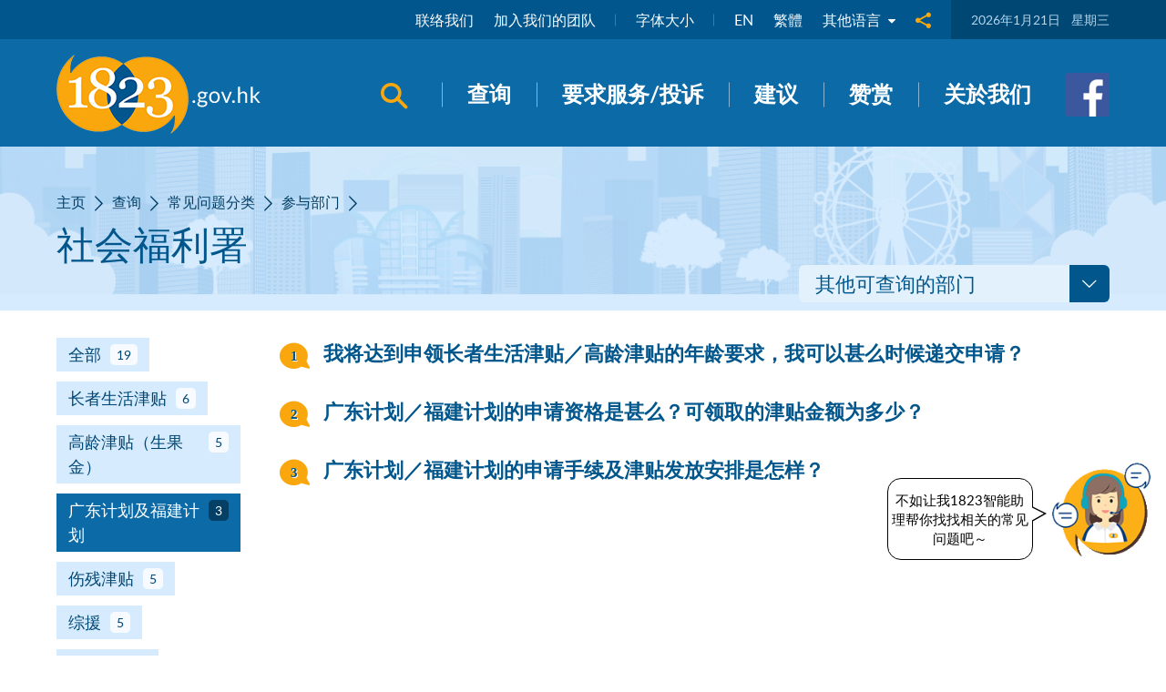

--- FILE ---
content_type: text/html; charset=utf-8
request_url: https://www.1823.gov.hk/sc/faq/participating-departments/social-welfare-department/guangdong-scheme-and-fujian-scheme
body_size: 47649
content:
<!DOCTYPE html><!--[if lte IE 9]><html class="no-js ie9 lang-sc" lang="zh-cn"><![endif]--><!--[if gt IE 9]><!--><html
    class="no-js lang-sc" lang="zh-cn"><!--<![endif]--><head><meta charset="utf-8"><meta content="IE=edge" http-equiv="X-UA-Compatible"><link rel="alternate" hreflang="en" href="/en/faq/participating-departments/social-welfare-department/guangdong-scheme-and-fujian-scheme" /><link rel="alternate" hreflang="zh-hk" href="/tc/faq/participating-departments/social-welfare-department/guangdong-scheme-and-fujian-scheme" /><link rel="alternate" hreflang="zh-cn" href="/sc/faq/participating-departments/social-welfare-department/guangdong-scheme-and-fujian-scheme" /><link rel="alternate" hreflang="x-default" href="/tc/faq/participating-departments/social-welfare-department/guangdong-scheme-and-fujian-scheme" /><link rel="canonical" href="https://www.1823.gov.hk/sc/faq/participating-departments/social-welfare-department/guangdong-scheme-and-fujian-scheme" /><meta content="width=device-width, initial-scale=1, shrink-to-fit=no" name="viewport"><link rel="apple-touch-icon" sizes="180x180" href="/assets/shared/img/favicon/apple-touch-icon.png"><link rel="icon" type="image/png" sizes="32x32" href="/assets/shared/img/favicon/favicon-32x32.png"><link rel="icon" type="image/png" sizes="16x16" href="/assets/shared/img/favicon/favicon-16x16.png"><link rel="manifest" href="/assets/shared/img/favicon/site.webmanifest"><link rel="shortcut icon" href="/assets/shared/img/favicon/favicon.ico"><meta name="msapplication-TileColor" content="#0c6ba7"><meta name="msapplication-config" content="/assets/shared/img/favicon/browserconfig.xml"><meta name="theme-color" content="#0c6ba7"><meta property="og:url" content="https://www.1823.gov.hk/sc/faq/participating-departments/social-welfare-department/guangdong-scheme-and-fujian-scheme"/><meta name="twitter:card" content="summary"/><meta name="twitter:title" content="社会福利署 - 1823"/><meta property="og:title" content="社会福利署 - 1823"/><base
        href="//www.1823.gov.hk/sc/"/><!--[if lt IE 9]><script nonce="6970cae878b50" src="/assets/shared/js/theorigo/base_href_fix.js" type="text/javascript"></script><![endif]--><title>
                  社会福利署 - 1823
              </title><link rel="stylesheet" href="/assets/themes/main/css/style.css?timestamp=1766472597" media="all"><script nonce="6970cae878b50">
            window.ga = window.ga || function () {
              (ga.q = ga.q || []).push(arguments)
            };
            ga.l = + new Date;                              ga('create', 'UA-123125737-1', 'auto', {'name': 'tracker1'});
                ga('tracker1.require', 'eventTracker');
                ga('tracker1.require', 'outboundLinkTracker');
                ga('tracker1.require', 'urlChangeTracker');
                ga('tracker1.send', 'pageview');                      </script><script nonce="6970cae878b50" async src='https://www.google-analytics.com/analytics.js'></script><script nonce="6970cae878b50" async src='/assets/lib/autotrack.js'></script><!-- Google Tag Manager --><script nonce="6970cae878b50">(function(w,d,s,l,i){w[l]=w[l]||[];w[l].push({'gtm.start':
          new Date().getTime(),event:'gtm.js'});var f=d.getElementsByTagName(s)[0],
          j=d.createElement(s),dl=l!='dataLayer'?'&l='+l:'';j.async=true;j.src=
          'https://www.googletagmanager.com/gtm.js?id='+i+dl;f.parentNode.insertBefore(j,f);
          })(window,document,'script','dataLayer','GTM-KJ95HM6');</script><script nonce="6970cae878b50" async src='/assets/js/unique-page-view.js'></script><!-- End Google Tag Manager --><!--[if lt IE 9]><script nonce="6970cae878b50" src="/assets/shared/js/lib/html5shiv.min.js" type="text/javascript"></script><![endif]--><script nonce="6970cae878b50" src="/assets/shared/js/lib/default.min.js"></script><noscript><style>
          [data-aos] {
            visibility: visible !important;
            opacity: 1 !important;
            transform: none !important;
          }
        </style></noscript></head><body class="lang-sc " ><!-- Google Tag Manager (noscript) --><noscript><iframe sandbox src="https://www.googletagmanager.com/ns.html?id=GTM-KJ95HM6" height="0" width="0" style="display:none;visibility:hidden"></iframe></noscript><!-- End Google Tag Manager (noscript) --><div class="wrapper"><noscript><div class="no-js-alert"><strong>注意：</strong>
        JavaScript尚未启用，请启用JavaScript浏览本网站。
      </div></noscript><a class="sr-only sr-only-focusable" href="/sc/faq/participating-departments/social-welfare-department/guangdong-scheme-and-fujian-scheme#main" id="skip-to-content">跳到主要内容</a><header class="page-head"><div class="page-head__top"><div class="container"><div class="page-head__inner"><ul class="tools"><li class="tools__item tools__item--line d-none d-lg-block"><a class="tools__cell" href="/sc/contact-us">联络我们</a><a class="tools__cell" href="/sc/recruitment">加入我们的团队</a></li><li class="tools__item tools__item--line d-none d-lg-block"><a class="tools__cell" href="/sc/font-size">字体大小</a></li><li class="tools__item"><a class="tools__cell" lang="en" href="/en/faq/participating-departments/social-welfare-department/guangdong-scheme-and-fujian-scheme">EN</a><a class="tools__cell" lang="zh-HK" href="/tc/faq/participating-departments/social-welfare-department/guangdong-scheme-and-fujian-scheme">繁體</a></li><li class="tools__item tools__item--no-margin dropdown dropdown--lang"><button aria-expanded="false" aria-haspopup="true" class="dropdown__btn" data-toggle="dropdown" id="dropdown-lang" type="button">
              其他语言
              <span class="ico ico--down"></span></button><div aria-labelledby="dropdown-lang" class="dropdown__menu dropdown-menu"><div class="other-lang"><a class="other-lang__link" href="/sc/other-languages/bahasa-indonesia">印尼文 - Bahasa Indonesia</a><a class="other-lang__link" href="/sc/other-languages/tagalog">菲律宾文 - Tagalog</a><a class="other-lang__link" href="/sc/other-languages/thai">泰文 - ภาษาไทย</a><a class="other-lang__link" href="/sc/other-languages/hindi">印度文 - हिन्दी</a><a class="other-lang__link" href="/sc/other-languages/nepali">尼泊尔文 - नेपाली</a><a class="other-lang__link" href="/sc/other-languages/urdu">巴基斯坦文 - اُردُو‎ </a><a class="other-lang__link" href="/sc/other-languages/punjabi">旁遮普语 - ਪੰਜਾਬੀ</a><a class="other-lang__link" href="/sc/other-languages/vietnamese">越南语 - Tiếng Việt</a></div></div></li><li class="tools__item dropdown dropdown--share social d-none d-lg-block js-social-whole"><button aria-expanded="false" aria-haspopup="true" class="dropdown__btn" data-toggle="dropdown" id="dropdown-share" type="button"><span class="sr-only">分享到</span><span class="ico ico--share"></span></button><div aria-labelledby="dropdown-share" class="dropdown__menu dropdown-menu"><ul class="social__list"><li><a class="social__link social__link--facebook" data-media="facebook" href="/sc/faq/participating-departments/social-welfare-department/guangdong-scheme-and-fujian-scheme#">Facebook</a></li><li><a class="social__link social__link--twitter" data-media="twitter" href="/sc/faq/participating-departments/social-welfare-department/guangdong-scheme-and-fujian-scheme#">X</a></li><li><a class="social__link social__link--weibo" data-media="weibo" href="/sc/faq/participating-departments/social-welfare-department/guangdong-scheme-and-fujian-scheme#">微博</a></li><li><a class="social__link social__link--whatsapp" data-media="whatsapp" href="/sc/faq/participating-departments/social-welfare-department/guangdong-scheme-and-fujian-scheme#">WhatsApp</a></li></ul></div></li></ul><div class="other-tools d-none d-lg-flex"><div class="date">
            2026年1月21日
            <span class="date__week">星期三</span></div></div></div></div></div><div class="page-head__btm"><div class="container"><div class="head-box"><a class="page-logo" href="/sc"><img alt="1823" class="page-logo__img" src="/assets/shared/img/logo_1x.png" srcset="/assets/shared/img/logo_2x.png 2x"></a><div class="head-link"><nav class="menu menu--top js-menu"><button class="search-btn search-btn--menu js-open-search" data-target="#search-panel" data-toggle="modal" id="search-panel-trigger" type="button"><span class="sr-only">开启搜寻面板</span><span class="ico ico--search"></span></button><ul class="menu__list menu__list--lv1 d-none d-lg-flex"><li class="menu__item menu__item--lv1 has-sub submenu--lv1" ><a class="menu__link menu__link--lv1" href="/sc/ask" ><span class="menu__text menu__text--lv1">查询</span></a><ul class="menu__list menu__list--lv2"><li class="menu__item menu__item--lv2 has-sub submenu--lv2" ><a class="menu__link menu__link--lv2" href="/sc/ask/faq" ><span class="ico-svg"><svg xmlns="http://www.w3.org/2000/svg" height="38" viewbox="0 0 32 32" width="38"><path d="M0 16c0 7.568 6.656 13.712 14.864 13.712 3.024 0 5.824-.832 8.176-2.256l7.696 2.112c.08.032.176.032.272.032.304 0 .592-.144.784-.384a.996.996 0 0 0 .096-1.104l-3.52-6.352A12.739 12.739 0 0 0 29.744 16c0-7.568-6.656-13.712-14.864-13.712C6.656 2.288 0 8.432 0 16zm13.424 5.568c0-.816.656-1.472 1.472-1.472s1.472.656 1.472 1.472-.656 1.472-1.472 1.472a1.468 1.468 0 0 1-1.472-1.472zm3.008-5.52c-.192.128-.32.224-.4.288v1.536c0 .624-.512 1.136-1.136 1.136s-1.136-.512-1.136-1.136v-1.664c0-1.104.8-1.648 1.392-2.064.64-.432 1.056-.72 1.056-1.616 0-.72-.592-1.312-1.312-1.312s-1.312.592-1.312 1.312c0 .624-.512 1.136-1.136 1.136s-1.136-.512-1.136-1.136c-.016-1.968 1.6-3.568 3.584-3.568s3.584 1.616 3.584 3.584c0 2.096-1.28 2.976-2.048 3.504z" fill="#faa70d"></path></svg></span><span class="menu__text menu__text--lv2">常见问题分类</span></a><ul class="menu__list menu__list--lv3"><li class="menu__item menu__item--lv3" ><a class="menu__link menu__link--lv3" href="/sc/faq/service-categories" ><span class="ico-svg"><svg xmlns="http://www.w3.org/2000/svg" height="42" version="1.1" viewbox="0 0 32 32" width="42"><path d="M15.872 14v-10.544l-0.528 0.032c-2.112 0.128-4.192 0.512-6.144 1.136l-0.928 0.288v10.496l0.672-0.208c2.032-0.64 4.16-1.040 6.352-1.184l0.576-0.016z" fill="#008d63"></path><path d="M0.512 3.488l-0.528-0.032v10.544l0.608 0.032c2.176 0.144 4.32 0.544 6.352 1.184l0.64 0.208v-10.496l-0.928-0.288c-1.952-0.624-4.032-1.008-6.144-1.152z" fill="#008d63"></path><path d="M31.984 12.224l-7.12-7.472-7.12 7.472h4.272l-4.272 4.496h5.584l-0.272 5.904h3.616l-0.288-5.904h5.6l-4.288-4.496z" fill="#2db91c"></path><path d="M1.024 25.792v0.64c0 0.384 0.32 0.704 0.704 0.704h2.24c0.128 1.168 1.104 2.064 2.304 2.064 1.184 0 2.176-0.912 2.304-2.064h5.888c0.128 1.168 1.104 2.064 2.304 2.064s2.176-0.912 2.304-2.064h2.24c0.384 0 0.704-0.32 0.704-0.704v-0.64c0-0.368-0.288-0.672-0.656-0.704v-1.76c0-0.736-0.4-1.152-1.152-1.152h-1.696l-1.744-4.384c-0.032-0.080-0.112-0.144-0.208-0.144h-7.040c-0.080 0-0.144 0.032-0.192 0.096l-2.96 4.688-3.216 0.4c-0.064 0.016-0.128 0.048-0.16 0.112l-0.448 0.832c-0.272 0.064-0.624 0.256-0.624 0.64v0.64h-0.192c-0.384 0.032-0.704 0.352-0.704 0.736zM15.424 26.88c0-0.72 0.592-1.312 1.312-1.312s1.312 0.592 1.312 1.312c0 0.72-0.592 1.312-1.312 1.312s-1.312-0.576-1.312-1.312zM4.944 26.88c0-0.72 0.592-1.312 1.312-1.312s1.312 0.592 1.312 1.312c0 0.72-0.592 1.312-1.312 1.312-0.72 0.016-1.312-0.576-1.312-1.312z" fill="#048281"></path></svg></span><span class="menu__text menu__text--lv3">生活项目</span></a></li><li class="menu__item menu__item--lv3" ><a class="menu__link menu__link--lv3" href="/sc/faq/participating-departments" ><span class="ico-svg"><svg xmlns="http://www.w3.org/2000/svg" height="42" version="1.1" viewbox="0 0 32 32" width="42"><path d="M0 8.656v0.896h0.768v9.328h-0.576v2.608h15.168v-2.608h-0.592v-9.312h0.768v-0.896l-7.76-4.832-7.776 4.816zM5.936 18.464h-3.088v-3.104h3.104l-0.016 3.104zM5.936 12.672h-3.088v-3.104h3.104l-0.016 3.104zM9.6 9.568h3.104v3.104h-3.104v-3.104zM9.6 15.36h3.104v3.104h-3.104v-3.104z" fill="#126da6"></path><path d="M32 16.208v-0.896l-7.776-4.816-7.776 4.816v0.896h0.768v9.344h-0.576v2.608h15.168v-2.608h-0.592v-9.344h0.784zM22.4 25.12h-3.104v-3.104h3.104v3.104zM22.4 19.328h-3.104v-3.104h3.104v3.104zM29.152 25.12h-3.104v-3.104h3.104v3.104zM29.152 19.328h-3.104v-3.104h3.104v3.104z" fill="#249ce8"></path></svg></span><span class="menu__text menu__text--lv3">参与部门</span></a></li><li class="menu__item menu__item--lv3" ><a class="menu__link menu__link--lv3" href="/sc/faq/top-enquiries" ><span class="ico-svg"><svg xmlns="http://www.w3.org/2000/svg" height="38" version="1.1" viewbox="0 0 32 32" width="38"><path d="M24.32 12.496l-0.176-0.16-0.032-0.032c-2.464-2.048-3.664-5.12-3.296-8.416l0.448-3.888-3.776 2.048c-0.512 0.288-1.024 0.592-1.488 0.928-3.184 2.272-5.232 5.824-5.616 9.744l-4.24-1.232-0.336 0.752c-1.328 3.040-2 5.968-1.968 8.688 0.032 2.976 1.232 5.76 3.344 7.84s4.928 3.232 7.904 3.232h0.448c-1.616 0-3.136-0.624-4.272-1.744-1.152-1.136-1.792-2.64-1.824-4.256-0.016-1.424 0.32-2.96 1.024-4.544l0.336-0.752 2 0.576c0.352-1.968 1.504-3.728 3.2-4.832 0.176-0.112 0.336-0.208 0.528-0.304l2.688-1.44-0.32 2.832c-0.176 1.52 0.352 2.864 1.472 3.792l0.112 0.112c1.408 1.2 2.080 2.688 2.064 4.56-0.016 3.312-2.752 6-6.096 6h0.448c6.16 0 11.216-4.976 11.248-11.072 0.032-3.456-1.216-6.208-3.824-8.432z" fill="#fc871a"></path></svg></span><span class="menu__text menu__text--lv3">热门问题</span></a></li></ul></li><li class="menu__item menu__item--lv2" ><a class="menu__link menu__link--lv2" href="/sc/form/ask" ><span class="ico-svg"><svg xmlns="http://www.w3.org/2000/svg" version="1.1" width="32" height="32" viewBox="0 0 32 32"><path fill="#faa70d" d="M16.432 19.088c5.376 2.576 10.656-2.704 8.080-8.080-0.496-1.040-1.344-1.888-2.384-2.384-5.376-2.576-10.656 2.704-8.080 8.080 0.496 1.040 1.344 1.888 2.384 2.384z"></path><path fill="#faa70d" d="M13.472 20.944c-1.84 0-3.328 1.488-3.328 3.328v6.176h18.272v-5.28c0.064-0.128 0.128-0.256 0.176-0.384l3.232-8.56c0.112-0.288 0.16-0.592 0.16-0.896v-10.064c0-0.56-0.256-1.088-0.704-1.408-2.080-1.568-4.368-0.112-4.368 1.872v9.136l-2.272 6.080h-11.168z"></path><path fill="#0c6ba7" d="M0.784 7.2h1.872c0.4 0 0.72-0.288 0.784-0.672 0.112-0.704 0.32-1.216 0.656-1.536 0.304-0.288 0.72-0.432 1.28-0.432 0.576 0 1.024 0.16 1.36 0.48 0.336 0.336 0.496 0.72 0.496 1.248 0 0.24-0.064 0.48-0.176 0.704-0.064 0.112-0.288 0.448-1.184 1.216-0.832 0.704-1.392 1.36-1.712 2.016-0.336 0.672-0.496 1.648-0.496 2.96v0c0 0.432 0.352 0.784 0.784 0.784h1.696c0.432 0 0.784-0.352 0.784-0.784v0c0-1.024 0.128-1.44 0.192-1.6 0.064-0.128 0.288-0.496 1.232-1.28 0.88-0.72 1.456-1.392 1.792-2.016 0.352-0.656 0.512-1.36 0.512-2.112 0-1.344-0.512-2.464-1.52-3.344-0.976-0.848-2.256-1.28-3.792-1.28-1.456 0-2.704 0.432-3.68 1.296s-1.536 2.048-1.664 3.488v0c-0.048 0.464 0.32 0.864 0.784 0.864z"></path><path fill="#0c6ba7" d="M5.2 18.464h0.128c0.864 0 1.568-0.704 1.568-1.568v-0.128c0-0.864-0.704-1.568-1.568-1.568h-0.128c-0.864 0-1.568 0.704-1.568 1.568v0.128c0 0.864 0.704 1.568 1.568 1.568z"></path></svg></span><span class="menu__text menu__text--lv2">问问1823</span></a></li></ul></li><li class="menu__item menu__item--lv1" ><a class="menu__link menu__link--lv1" href="/sc/form/complain" ><span class="menu__text menu__text--lv1">要求服务/投诉</span></a></li><li class="menu__item menu__item--lv1" ><a class="menu__link menu__link--lv1" href="/sc/form/suggest" ><span class="menu__text menu__text--lv1">建议</span></a></li><li class="menu__item menu__item--lv1" ><a class="menu__link menu__link--lv1" href="/sc/form/compliment" ><span class="menu__text menu__text--lv1">赞赏</span></a></li><li class="menu__item menu__item--lv1 has-sub submenu--lv1" ><a class="menu__link menu__link--lv1" href="/sc/about-us" ><span class="menu__text menu__text--lv1">关於我们</span></a><ul class="menu__list menu__list--lv2"><li class="menu__item menu__item--lv2" ><a class="menu__link menu__link--lv2" href="/sc/about-us/what-s-new" ><span class="menu__text menu__text--lv2">最新消息</span></a></li><li class="menu__item menu__item--lv2" ><a class="menu__link menu__link--lv2" href="/sc/about-us#works" ><span class="menu__text menu__text--lv2">我们的工作</span></a></li><li class="menu__item menu__item--lv2" ><a class="menu__link menu__link--lv2" href="/sc/about-us/#our-story" ><span class="menu__text menu__text--lv2">我们的故事</span></a></li><li class="menu__item menu__item--lv2" ><a class="menu__link menu__link--lv2" href="/sc/about-us/service-performance" ><span class="menu__text menu__text--lv2">服务表现</span></a></li><li class="menu__item menu__item--lv2" ><a class="menu__link menu__link--lv2" href="/sc/about-us/awards" ><span class="menu__text menu__text--lv2">奖项</span></a></li><li class="menu__item menu__item--lv2" ><a class="menu__link menu__link--lv2" href="/sc/recruitment" ><span class="menu__text menu__text--lv2">加入我们的团队</span></a></li><li class="menu__item menu__item--lv2" ><a class="menu__link menu__link--lv2" href="/sc/about-us/contact-us" ><span class="menu__text menu__text--lv2">联络我们</span></a></li><li class="menu__item menu__item--lv2" ><a class="menu__link menu__link--lv2" href="/sc/about-us#request-for-information" ><span class="menu__text menu__text--lv2">索取资料</span></a></li></ul></li></ul><button class="btn-toggle-mobi-menu d-lg-none js-toggle-mobi-menu" data-backdrop="false" data-target="#mobile-menu" data-toggle="modal" id="mobile-menu-trigger" type="button"><span class="btn-toggle-mobi-menu__inner"><span><span class="sr-only">开启选单</span></span></span></button></nav><div class="head-social"><a class="head-social__item" href="https://zh-hk.facebook.com/1823Online" target="_blank" rel="noopener"><img class="head-social__img" alt="Facebook" src="/f/miscellaneous/24/48p48/facebook_2x.png" srcset="/f/miscellaneous/24/96p96/facebook_2x.png 2x"></a></div></div></div></div></div></header><!-- Mobile menu --><div aria-hidden="true" aria-labelledby="mobile-menu-trigger" class="modal fade mobi-panel js-modal-fix-side-padding" id="mobile-menu" role="dialog" tabindex="-1"><div class="modal-dialog mobi-panel__inner" role="document"><nav class="mobi-menu"><ul class="mobi-menu__list mobi-menu__list--lv1"><li class="mobi-menu__item mobi-menu__item--lv1 has-sub submenu--lv1" ><a class="mobi-menu__link mobi-menu__link--lv1" href="/sc/ask" ><span class="mobi-menu__text mobi-menu__text--lv1">查询</span></a><ul class="mobi-menu__list mobi-menu__list--lv2"><li class="mobi-menu__item mobi-menu__item--lv2 has-sub submenu--lv2" ><a class="mobi-menu__link mobi-menu__link--lv2" href="/sc/ask/faq" ><span class="ico-svg"><svg xmlns="http://www.w3.org/2000/svg" height="38" viewbox="0 0 32 32" width="38"><path d="M0 16c0 7.568 6.656 13.712 14.864 13.712 3.024 0 5.824-.832 8.176-2.256l7.696 2.112c.08.032.176.032.272.032.304 0 .592-.144.784-.384a.996.996 0 0 0 .096-1.104l-3.52-6.352A12.739 12.739 0 0 0 29.744 16c0-7.568-6.656-13.712-14.864-13.712C6.656 2.288 0 8.432 0 16zm13.424 5.568c0-.816.656-1.472 1.472-1.472s1.472.656 1.472 1.472-.656 1.472-1.472 1.472a1.468 1.468 0 0 1-1.472-1.472zm3.008-5.52c-.192.128-.32.224-.4.288v1.536c0 .624-.512 1.136-1.136 1.136s-1.136-.512-1.136-1.136v-1.664c0-1.104.8-1.648 1.392-2.064.64-.432 1.056-.72 1.056-1.616 0-.72-.592-1.312-1.312-1.312s-1.312.592-1.312 1.312c0 .624-.512 1.136-1.136 1.136s-1.136-.512-1.136-1.136c-.016-1.968 1.6-3.568 3.584-3.568s3.584 1.616 3.584 3.584c0 2.096-1.28 2.976-2.048 3.504z" fill="#faa70d"></path></svg></span><span class="mobi-menu__text mobi-menu__text--lv2">常见问题分类</span></a><ul class="mobi-menu__list mobi-menu__list--lv3"><li class="mobi-menu__item mobi-menu__item--lv3" ><a class="mobi-menu__link mobi-menu__link--lv3" href="/sc/faq/service-categories" ><span class="ico-svg"><svg xmlns="http://www.w3.org/2000/svg" height="42" version="1.1" viewbox="0 0 32 32" width="42"><path d="M15.872 14v-10.544l-0.528 0.032c-2.112 0.128-4.192 0.512-6.144 1.136l-0.928 0.288v10.496l0.672-0.208c2.032-0.64 4.16-1.040 6.352-1.184l0.576-0.016z" fill="#008d63"></path><path d="M0.512 3.488l-0.528-0.032v10.544l0.608 0.032c2.176 0.144 4.32 0.544 6.352 1.184l0.64 0.208v-10.496l-0.928-0.288c-1.952-0.624-4.032-1.008-6.144-1.152z" fill="#008d63"></path><path d="M31.984 12.224l-7.12-7.472-7.12 7.472h4.272l-4.272 4.496h5.584l-0.272 5.904h3.616l-0.288-5.904h5.6l-4.288-4.496z" fill="#2db91c"></path><path d="M1.024 25.792v0.64c0 0.384 0.32 0.704 0.704 0.704h2.24c0.128 1.168 1.104 2.064 2.304 2.064 1.184 0 2.176-0.912 2.304-2.064h5.888c0.128 1.168 1.104 2.064 2.304 2.064s2.176-0.912 2.304-2.064h2.24c0.384 0 0.704-0.32 0.704-0.704v-0.64c0-0.368-0.288-0.672-0.656-0.704v-1.76c0-0.736-0.4-1.152-1.152-1.152h-1.696l-1.744-4.384c-0.032-0.080-0.112-0.144-0.208-0.144h-7.040c-0.080 0-0.144 0.032-0.192 0.096l-2.96 4.688-3.216 0.4c-0.064 0.016-0.128 0.048-0.16 0.112l-0.448 0.832c-0.272 0.064-0.624 0.256-0.624 0.64v0.64h-0.192c-0.384 0.032-0.704 0.352-0.704 0.736zM15.424 26.88c0-0.72 0.592-1.312 1.312-1.312s1.312 0.592 1.312 1.312c0 0.72-0.592 1.312-1.312 1.312s-1.312-0.576-1.312-1.312zM4.944 26.88c0-0.72 0.592-1.312 1.312-1.312s1.312 0.592 1.312 1.312c0 0.72-0.592 1.312-1.312 1.312-0.72 0.016-1.312-0.576-1.312-1.312z" fill="#048281"></path></svg></span><span class="mobi-menu__text mobi-menu__text--lv3">生活项目</span></a></li><li class="mobi-menu__item mobi-menu__item--lv3" ><a class="mobi-menu__link mobi-menu__link--lv3" href="/sc/faq/participating-departments" ><span class="ico-svg"><svg xmlns="http://www.w3.org/2000/svg" height="42" version="1.1" viewbox="0 0 32 32" width="42"><path d="M0 8.656v0.896h0.768v9.328h-0.576v2.608h15.168v-2.608h-0.592v-9.312h0.768v-0.896l-7.76-4.832-7.776 4.816zM5.936 18.464h-3.088v-3.104h3.104l-0.016 3.104zM5.936 12.672h-3.088v-3.104h3.104l-0.016 3.104zM9.6 9.568h3.104v3.104h-3.104v-3.104zM9.6 15.36h3.104v3.104h-3.104v-3.104z" fill="#126da6"></path><path d="M32 16.208v-0.896l-7.776-4.816-7.776 4.816v0.896h0.768v9.344h-0.576v2.608h15.168v-2.608h-0.592v-9.344h0.784zM22.4 25.12h-3.104v-3.104h3.104v3.104zM22.4 19.328h-3.104v-3.104h3.104v3.104zM29.152 25.12h-3.104v-3.104h3.104v3.104zM29.152 19.328h-3.104v-3.104h3.104v3.104z" fill="#249ce8"></path></svg></span><span class="mobi-menu__text mobi-menu__text--lv3">参与部门</span></a></li><li class="mobi-menu__item mobi-menu__item--lv3" ><a class="mobi-menu__link mobi-menu__link--lv3" href="/sc/faq/top-enquiries" ><span class="ico-svg"><svg xmlns="http://www.w3.org/2000/svg" height="38" version="1.1" viewbox="0 0 32 32" width="38"><path d="M24.32 12.496l-0.176-0.16-0.032-0.032c-2.464-2.048-3.664-5.12-3.296-8.416l0.448-3.888-3.776 2.048c-0.512 0.288-1.024 0.592-1.488 0.928-3.184 2.272-5.232 5.824-5.616 9.744l-4.24-1.232-0.336 0.752c-1.328 3.040-2 5.968-1.968 8.688 0.032 2.976 1.232 5.76 3.344 7.84s4.928 3.232 7.904 3.232h0.448c-1.616 0-3.136-0.624-4.272-1.744-1.152-1.136-1.792-2.64-1.824-4.256-0.016-1.424 0.32-2.96 1.024-4.544l0.336-0.752 2 0.576c0.352-1.968 1.504-3.728 3.2-4.832 0.176-0.112 0.336-0.208 0.528-0.304l2.688-1.44-0.32 2.832c-0.176 1.52 0.352 2.864 1.472 3.792l0.112 0.112c1.408 1.2 2.080 2.688 2.064 4.56-0.016 3.312-2.752 6-6.096 6h0.448c6.16 0 11.216-4.976 11.248-11.072 0.032-3.456-1.216-6.208-3.824-8.432z" fill="#fc871a"></path></svg></span><span class="mobi-menu__text mobi-menu__text--lv3">热门问题</span></a></li></ul></li><li class="mobi-menu__item mobi-menu__item--lv2" ><a class="mobi-menu__link mobi-menu__link--lv2" href="/sc/form/ask" ><span class="ico-svg"><svg xmlns="http://www.w3.org/2000/svg" version="1.1" width="32" height="32" viewBox="0 0 32 32"><path fill="#faa70d" d="M16.432 19.088c5.376 2.576 10.656-2.704 8.080-8.080-0.496-1.040-1.344-1.888-2.384-2.384-5.376-2.576-10.656 2.704-8.080 8.080 0.496 1.040 1.344 1.888 2.384 2.384z"></path><path fill="#faa70d" d="M13.472 20.944c-1.84 0-3.328 1.488-3.328 3.328v6.176h18.272v-5.28c0.064-0.128 0.128-0.256 0.176-0.384l3.232-8.56c0.112-0.288 0.16-0.592 0.16-0.896v-10.064c0-0.56-0.256-1.088-0.704-1.408-2.080-1.568-4.368-0.112-4.368 1.872v9.136l-2.272 6.080h-11.168z"></path><path fill="#0c6ba7" d="M0.784 7.2h1.872c0.4 0 0.72-0.288 0.784-0.672 0.112-0.704 0.32-1.216 0.656-1.536 0.304-0.288 0.72-0.432 1.28-0.432 0.576 0 1.024 0.16 1.36 0.48 0.336 0.336 0.496 0.72 0.496 1.248 0 0.24-0.064 0.48-0.176 0.704-0.064 0.112-0.288 0.448-1.184 1.216-0.832 0.704-1.392 1.36-1.712 2.016-0.336 0.672-0.496 1.648-0.496 2.96v0c0 0.432 0.352 0.784 0.784 0.784h1.696c0.432 0 0.784-0.352 0.784-0.784v0c0-1.024 0.128-1.44 0.192-1.6 0.064-0.128 0.288-0.496 1.232-1.28 0.88-0.72 1.456-1.392 1.792-2.016 0.352-0.656 0.512-1.36 0.512-2.112 0-1.344-0.512-2.464-1.52-3.344-0.976-0.848-2.256-1.28-3.792-1.28-1.456 0-2.704 0.432-3.68 1.296s-1.536 2.048-1.664 3.488v0c-0.048 0.464 0.32 0.864 0.784 0.864z"></path><path fill="#0c6ba7" d="M5.2 18.464h0.128c0.864 0 1.568-0.704 1.568-1.568v-0.128c0-0.864-0.704-1.568-1.568-1.568h-0.128c-0.864 0-1.568 0.704-1.568 1.568v0.128c0 0.864 0.704 1.568 1.568 1.568z"></path></svg></span><span class="mobi-menu__text mobi-menu__text--lv2">问问1823</span></a></li></ul></li><li class="mobi-menu__item mobi-menu__item--lv1" ><a class="mobi-menu__link mobi-menu__link--lv1" href="/sc/form/complain" ><span class="mobi-menu__text mobi-menu__text--lv1">要求服务/投诉</span></a></li><li class="mobi-menu__item mobi-menu__item--lv1" ><a class="mobi-menu__link mobi-menu__link--lv1" href="/sc/form/suggest" ><span class="mobi-menu__text mobi-menu__text--lv1">建议</span></a></li><li class="mobi-menu__item mobi-menu__item--lv1" ><a class="mobi-menu__link mobi-menu__link--lv1" href="/sc/form/compliment" ><span class="mobi-menu__text mobi-menu__text--lv1">赞赏</span></a></li><li class="mobi-menu__item mobi-menu__item--lv1 has-sub submenu--lv1" ><a class="mobi-menu__link mobi-menu__link--lv1" href="/sc/about-us" ><span class="mobi-menu__text mobi-menu__text--lv1">关於我们</span></a><ul class="mobi-menu__list mobi-menu__list--lv2"><li class="mobi-menu__item mobi-menu__item--lv2" ><a class="mobi-menu__link mobi-menu__link--lv2" href="/sc/about-us/what-s-new" ><span class="mobi-menu__text mobi-menu__text--lv2">最新消息</span></a></li><li class="mobi-menu__item mobi-menu__item--lv2" ><a class="mobi-menu__link mobi-menu__link--lv2" href="/sc/about-us#works" ><span class="mobi-menu__text mobi-menu__text--lv2">我们的工作</span></a></li><li class="mobi-menu__item mobi-menu__item--lv2" ><a class="mobi-menu__link mobi-menu__link--lv2" href="/sc/about-us/#our-story" ><span class="mobi-menu__text mobi-menu__text--lv2">我们的故事</span></a></li><li class="mobi-menu__item mobi-menu__item--lv2" ><a class="mobi-menu__link mobi-menu__link--lv2" href="/sc/about-us/service-performance" ><span class="mobi-menu__text mobi-menu__text--lv2">服务表现</span></a></li><li class="mobi-menu__item mobi-menu__item--lv2" ><a class="mobi-menu__link mobi-menu__link--lv2" href="/sc/about-us/awards" ><span class="mobi-menu__text mobi-menu__text--lv2">奖项</span></a></li><li class="mobi-menu__item mobi-menu__item--lv2" ><a class="mobi-menu__link mobi-menu__link--lv2" href="/sc/recruitment" ><span class="mobi-menu__text mobi-menu__text--lv2">加入我们的团队</span></a></li><li class="mobi-menu__item mobi-menu__item--lv2" ><a class="mobi-menu__link mobi-menu__link--lv2" href="/sc/about-us/contact-us" ><span class="mobi-menu__text mobi-menu__text--lv2">联络我们</span></a></li><li class="mobi-menu__item mobi-menu__item--lv2" ><a class="mobi-menu__link mobi-menu__link--lv2" href="/sc/about-us#request-for-information" ><span class="mobi-menu__text mobi-menu__text--lv2">索取资料</span></a></li></ul></li></ul></nav><div class="mobi-quick-link"><a class="mobi-quick-link__item" href="/sc/contact-us">联络我们</a><a class="mobi-quick-link__item" href="/sc/recruitment">加入我们的团队</a><a class="mobi-quick-link__item" href="/sc/font-size">字体大小</a></div></div></div><!--/ Mobile menu --><!-- Search panel --><div aria-hidden="true" aria-labelledby="search-panel-trigger" class="modal fade" id="search-panel" role="dialog" tabindex="-1"><div class="modal-dialog modal-dialog--search" role="document"><div class="panel-head"><a class="page-logo" href="/sc"><img alt="1823" class="page-logo__img" src="/assets/shared/img/logo_1x.png" srcset="/assets/shared/img/logo_2x.png 2x"></a><button aria-label="关闭" class="btn-close-modal ico ico--cross" data-dismiss="modal" type="button"><span class="sr-only">关闭搜寻面板</span></button></div><div class="panel-body"><form class="search" method="get" action="/sc/search"><input class="search__box js-typeahead" type="text" placeholder="你想查询什么？" title="你想查询什么？" name="q" data-suggestion="/sc/search/suggest" data-searchresult="" data-chatbot-faq="/sc/app-api-faq"><button class="search__remove-btn js-remove-keyword" type="button"><span class="sr-only">清除输入</span><span class="ico ico--cross"></span></button><button class="search__btn" type="submit"><span class="sr-only">搜寻</span><span class="search-btn search-btn--lg ico ico--search"></span></button></form><div class="hot-search"><p class="hot-search__head">热门搜寻</p><div class="hot-search__body"><a class="hot-search__item" href="/sc/search?q=%E8%BF%9E%E7%BB%AD%E6%80%A7%E5%90%88%E7%BA%A6%E6%96%B0%E8%A7%84%E5%AE%9A%28468%E5%87%86%E5%88%99%29">连续性合约新规定(468准则)</a><a class="hot-search__item" href="/sc/search?q=%E6%B3%95%E5%AE%9A%E7%A6%81%E6%AD%A2%E5%90%B8%E7%83%9F%E5%8C%BA">法定禁止吸烟区</a><a class="hot-search__item" href="/sc/search?q=%E5%85%8D%E8%AF%95%E7%AD%BE%E5%8F%91%E9%A9%BE%E9%A9%B6%E6%89%A7%E7%85%A7">免试签发驾驶执照</a><a class="hot-search__item" href="/sc/search?q=%E8%BD%A6%E8%BE%86%E7%99%BB%E8%AE%B0%E5%8F%8A%E9%A2%86%E7%89%8C%E6%96%B0%E5%88%B6%E5%BA%A6">车辆登记及领牌新制度</a><a class="hot-search__item" href="https://www.1823.gov.hk/sc/faq/how-to-apply-for-northbound-travel-for-hong-kong-vehicles" target="_blank" rel="noopener">港车北上</a><a class="hot-search__item" href="/sc/search?q=%E7%94%9F%E6%9E%9C%E9%87%91">生果金</a><a class="hot-search__item" href="/sc/search?q=%E5%9C%8B%E9%9A%9B%E9%A7%95%E9%A7%9B%E8%A8%B1%E5%8F%AF%E8%AD%89">國際駕駛許可證</a><a class="hot-search__item" href="/sc/search?q=%E8%B0%83%E6%95%B4%E7%94%B5%E5%8A%A8%E8%BD%A6%E7%89%8C%E8%B4%B9">调整电动车牌费</a><a class="hot-search__item" href="/sc/search?q=%E5%AD%A6%E7%94%9F%E8%B5%84%E5%8A%A9">学生资助</a><a class="hot-search__item" href="https://www.1823.gov.hk/sc/faq/what-are-the-eligibility-criteria-of-old-age-living-allowance-what-is-the-amount-of-assistance-payable">长者生活津贴</a><a class="hot-search__item" href="https://www.1823.gov.hk/sc/faq/what-is-ewfsfaa-how-to-create-ewfsfaa-account" target="_blank" rel="noopener">职学户互通</a><a class="hot-search__item" href="/sc/faq/information-on-1823-participating-departments">1823参与部门资讯</a></div></div><div class="faq-sort"><p class="faq-sort__head">常见问题分类：</p><div class="faq-sort__body"><div class="faq-sort__item"><img alt="书、汽车和树" class="faq-sort__icon" src="/assets/shared/img/svg/life-cat-2.svg"><a class="btn btn--lite-blue btn--xl" href="/sc/faq/service-categories">生活项目</a></div><div class="faq-sort__item"><img alt="屋" class="faq-sort__icon" src="/assets/shared/img/svg/department-2.svg"><a class="btn btn--lite-blue btn--xl" href="/sc/faq/participating-departments">你可查询的部门</a></div><div class="faq-sort__item"><img alt="火" class="faq-sort__icon" src="/assets/shared/img/svg/fire.svg"><a class="btn btn--lite-blue btn--xl" href="/sc/faq/top-enquiries">热门问题</a></div></div></div></div></div></div><!--/ Search panel --><main class="page-content" id="main" tabindex="-1"><div class="inner-container"><div class="inner-top" style="background-image: url('/assets/shared/img/bg_section-theme-2.png');"><div class="container"><div class="inner-top__content"><ol class="breadcrumb"><li class="breadcrumb__item"><a class="breadcrumb__link" href="/sc">主页</a></li><li class="breadcrumb__item"><a class="breadcrumb__link" href="/sc/ask">查询</a></li><li class="breadcrumb__item"><a class="breadcrumb__link" href="/sc/ask/faq">常见问题分类</a></li><li class="breadcrumb__item"><a class="breadcrumb__link" href="/sc/faq/participating-departments">参与部门</a></li></ol><h1 class="page-title">社会福利署</h1></div></div></div><div class="inner-content inner-content--theme-2"><div class="container"><div class="dropdown dropdown--detail dropdown--detail-theme-2"><button aria-expanded="false" aria-haspopup="true" class="dropdown__btn" data-toggle="dropdown" id="dropdown-sample" type="button"><div class="dropdown__title">其他可查询的部门</div><span aria-hidden="true" class="ico ico--down-lg"></span></button><div aria-labelledby="dropdown-sample" class="dropdown__menu dropdown-menu"><a class="dropdown__menu-link" href="/sc/faq/participating-departments/afcd">渔农自然护理署</a><a class="dropdown__menu-link" href="/sc/faq/participating-departments/architectural-services-department">建筑署</a><a class="dropdown__menu-link" href="/sc/faq/participating-departments/buildings-department">屋宇署</a><a class="dropdown__menu-link" href="/sc/faq/participating-departments/civil-engineering-and-development-department">土木工程拓展署</a><a class="dropdown__menu-link" href="/sc/faq/participating-departments/companies-registry">公司注册处</a><a class="dropdown__menu-link" href="/sc/faq/participating-departments/govhk-digital-policy-office-dpo">数字政策办公室 香港政府一站通</a><a class="dropdown__menu-link" href="/sc/faq/participating-departments/drainage-services-department">渠务署</a><a class="dropdown__menu-link" href="/sc/faq/participating-departments/electrical-and-mechanical-services-department">机电工程署</a><a class="dropdown__menu-link" href="/sc/faq/participating-departments/food-and-environmental-hygiene-department">食物环境衞生署</a><a class="dropdown__menu-link" href="/sc/faq/participating-departments/greening-landscape-and-tree-management-section-development-bureau">发展局绿化、园境及树木管理组</a><a class="dropdown__menu-link" href="/sc/faq/participating-departments/highways-department">路政署</a><a class="dropdown__menu-link" href="/sc/faq/participating-departments/hong-kong-housing-authority-and-housing-department">香港房屋委员会及房屋署</a><a class="dropdown__menu-link" href="/sc/faq/participating-departments/hongkong-post">香港邮政</a><a class="dropdown__menu-link" href="/sc/faq/participating-departments/labour-department">劳工处</a><a class="dropdown__menu-link" href="/sc/faq/participating-departments/lands-department">地政总署 地税及地价咨询处</a><a class="dropdown__menu-link" href="/sc/faq/participating-departments/leisure-and-cultural-services-department">康乐及文化事务署</a><a class="dropdown__menu-link" href="/sc/faq/participating-departments/marine-department">海事处</a><a class="dropdown__menu-link" href="/sc/faq/participating-departments/rating-and-valuation-department">差饷物业估价署</a><a class="dropdown__menu-link" href="/sc/faq/participating-departments/the-land-registry">土地注册处</a><a class="dropdown__menu-link" href="/sc/faq/participating-departments/tobacco-and-alcohol-control-office-department-of-health">衞生署控烟酒办公室</a><a class="dropdown__menu-link" href="/sc/faq/participating-departments/transport-department">运输署</a><a class="dropdown__menu-link" href="/sc/faq/participating-departments/working-family-and-student-financial-assistance-agency">在职家庭及学生资助事务处</a></div></div><div class="detail"><div class="detail__side-menu"><div class="type type--theme-2"><a class="type__item" href="/sc/faq/participating-departments/social-welfare-department"><span class="type__text">全部</span><span class="type__count">19</span></a><a class="type__item" href="/sc/faq/participating-departments/social-welfare-department/old-age-living-allowance"><span class="type__text">长者生活津贴</span><span class="type__count">6</span></a><a class="type__item" href="/sc/faq/participating-departments/social-welfare-department/old-age-allowance"><span class="type__text">高龄津贴（生果金）</span><span class="type__count">5</span></a><a class="type__item is-active" href="/sc/faq/participating-departments/social-welfare-department/guangdong-scheme-and-fujian-scheme"><span class="type__text">广东计划及福建计划</span><span class="type__count">3</span></a><a class="type__item" href="/sc/faq/participating-departments/social-welfare-department/disability-allowance"><span class="type__text">伤残津贴</span><span class="type__count">5</span></a><a class="type__item" href="/sc/faq/participating-departments/social-welfare-department/comprehensive-social-security-assistance-cssa-scheme"><span class="type__text">综援</span><span class="type__count">5</span></a><a class="type__item" href="/sc/faq/participating-departments/social-welfare-department/senior-citizen-card"><span class="type__text">长者咭</span><span class="type__count">1</span></a><a class="type__item" href="/sc/faq/participating-departments/social-welfare-department/charitable-fund-raising-activities"><span class="type__text">慈善筹款活动</span><span class="type__count">2</span></a></div></div><div class="detail__main"><div class="detail__list"><a class="icon-desc icon-desc--detail" href="/sc/faq/i-am-to-reach-the-qualifying-age-of-old-age-living-allowance-old-age-allowance-can-i-submit-my-application-now"><span class="icon-desc__icon ico ico--faq" data-count="1"></span><div class="icon-desc__desc"><p class="icon-desc__title js-dot">我将达到申领长者生活津贴／高龄津贴的年龄要求，我可以甚么时候递交申请？</p></div></a><a class="icon-desc icon-desc--detail" href="/sc/faq/what-are-the-eligibility-criteria-of-guangdong-scheme-fujian-scheme-what-is-the-amount-of-assistance-payable"><span class="icon-desc__icon ico ico--faq" data-count="2"></span><div class="icon-desc__desc"><p class="icon-desc__title js-dot">广东计划／福建计划的申请资格是甚么？可领取的津贴金额为多少？</p></div></a><a class="icon-desc icon-desc--detail" href="/sc/faq/what-are-the-application-procedures-and-the-payment-arrangement-for-guangdong-scheme-fujian-scheme"><span class="icon-desc__icon ico ico--faq" data-count="3"></span><div class="icon-desc__desc"><p class="icon-desc__title js-dot">广东计划／福建计划的申请手续及津贴发放安排是怎样？</p></div></a></div><div class="detail__nav"></div></div></div><div class="keyword"><div class="last-update"><span class="last-update__label">复检日期</span>：<span class="last-update__date">2025年9月1日</span></div></div><div class="query query--big-btn"><div class="query__title"><img class="query__title-ico" alt="" src="/assets/shared/img/svg/light-bulb.svg"><span class="query__bg-text">如想作进一步查询？</span></div><div class='content_general'><div class="content-block ckec"><div class="query-list"><div class="query-list__option"><a class="query-list__link btn btn--generic btn--xl" href="https://www.gov.hk/tc/about/govdirectory/govwebsite/alphabetical.htm" target="_blank" rel="noopener">寻找非参与部门</a></div><div class="query-list__option"><span class="query-list__text">前往</span><img alt="" class="query-list__ico" src="/assets/shared/img/svg/web.svg" /><a class="query-list__link btn btn--blue btn--xl" href="https://www.gov.hk/sc/residents/" target="_blank" rel="noopener">香港政府一站通</a></div><div class="query-list__option"><span class="query-list__text">问问1823</span><img alt="" class="query-list__ico" src="/assets/shared/img/svg/ask1823.svg" /><a class="query-list__link btn btn--blue btn--xl" href="/sc/form/ask">网上表格</a><br /><img alt="" class="query-list__ico" src="/f/content_block/37/5176/50p50/mobile.png" style="height: 50px; width: 50px;" /><a class="query-list__link btn btn--blue btn--xl" href="https://www.1823.gov.hk/sc/mobile-app">1823流动应用程式</a></div></div></div></div></div></div></div></div></main><footer class="page-foot js-foot"><div class="container"><div class="btn-top"><button class="btn-top__inner js-top" type="button">
        页顶
        <span aria-hidden="true" class="ico ico--up-lg"></span></button></div><div class="foot-top"><div class="foot-logo"><a class="foot-logo__item" href="https://www.digitalpolicy.gov.hk/sc/" target="_blank" rel="noopener"><img class="foot-logo__img" alt="数字政策办公室" title="数字政策办公室" src="/f/miscellaneous/24/0p52/DPO_logo_sc.png" srcset="/f/miscellaneous/24/0p104/DPO_logo_sc.png 2x"></a><a class="foot-logo__item" href="https://www.brandhk.gov.hk/html/sc/" target="_blank" rel="noopener"><img class="foot-logo__img" alt="香港品牌" title="香港品牌" src="/f/miscellaneous/24/0p52/brandhk.png" srcset="/f/miscellaneous/24/0p104/brandhk.png 2x"></a><a class="foot-logo__item"><img class="foot-logo__img" alt="香港品质保证局 ISO 10002 : 2018 认证" title="香港品质保证局 ISO 10002 : 2018 认证" src="/f/miscellaneous/24/0p52/%E9%A6%99%E6%B8%AF%E5%93%81%E8%B3%AA%E4%BF%9D%E8%AD%89%E5%B1%80%20ISO%2010002%20%202018%20%E8%AA%8D%E8%AD%89%E6%A8%99%E8%AA%8C.png" srcset="/f/miscellaneous/24/0p104/%E9%A6%99%E6%B8%AF%E5%93%81%E8%B3%AA%E4%BF%9D%E8%AD%89%E5%B1%80%20ISO%2010002%20%202018%20%E8%AA%8D%E8%AD%89%E6%A8%99%E8%AA%8C.png 2x"></a><a class="foot-logo__item" href="https://www.w3.org/WAI/WCAG2AA-Conformance" target="_blank" rel="noopener"><img class="foot-logo__img" alt="符合万维网联盟有关无障碍网页设计指引中2A级别的要求" title="符合万维网联盟有关无障碍网页设计指引中2A级别的要求" src="/f/miscellaneous/24/0p52/wcagaa.png" srcset="/f/miscellaneous/24/0p104/wcagaa.png 2x"></a></div></div><div class="foot-bottom"><ul class="foot-links"><li class="foot-links__item" ><a class="foot-links__link" href="/sc/about-us" ><span class="foot-links__text">关於我们</span></a></li><li class="foot-links__item" ><a class="foot-links__link" href="/sc/sitemap" ><span class="foot-links__text">网页指南</span></a></li><li class="foot-links__item" ><a class="foot-links__link" href="/sc/complaint-channels" ><span class="foot-links__text">投诉渠道</span></a></li><li class="foot-links__item" ><a class="foot-links__link" href="/sc/disclaimer" ><span class="foot-links__text">免责声明</span></a></li><li class="foot-links__item" ><a class="foot-links__link" href="/sc/privacy-policy" ><span class="foot-links__text">私隐政策</span></a></li><li class="foot-links__item" ><a class="foot-links__link" href="/sc/copyright-notice" ><span class="foot-links__text">版权告示</span></a></li></ul><p class="copyright">版权 &copy; 2026 &nbsp;1823.gov.hk</p></div></div></footer></div><script nonce="6970cae878b50" src="/assets/themes/main/js/projectbase.min.js?timestamp=1766472597"></script><script
            nonce="6970cae878b50" async
            id="chatbot-script"
            integrity="sha384-kvty+gCZrKDoTULWD/kG++6SZC73LRi9EnSMaGaXZ4cCBy1hI8W/O7ERXWyvEkz2"            crossorigin="anonymous"
                        projectId='61c3cf4fc245f4526ffb4e45'
            src='https://bot.1823.gov.hk'
            lang="sc"
            chathead="https://www.1823.gov.hk/f/upload/1390/avatar_loop3_128.gif"
            avatar="https://www.1823.gov.hk/f/upload/1390/avatar_256px.svg"
            mainAvatar="https://www.1823.gov.hk/f/upload/1390/avatar_hello_1s_180.gif"

            banner_zh="https://www.1823.gov.hk/f/upload/1390/banner_zh.svg"
            banner_cn="https://www.1823.gov.hk/f/upload/1390/banner_cn.svg"
            banner_en="https://www.1823.gov.hk/f/upload/1390/banner_en.svg"

            chathead_tooltip_zh="我係1823智能助理一一，你可以問我有關政府服務嘅問題。"
            chathead_tooltip_cn="我是1823智能助理一一，你可以问我有关政府服务的问题。"
            chathead_tooltip_en="I am Chatbot Tammy. You can ask me questions about government services."
            input_placeholder_zh="__1823_ICON__問下 1823 智能助理「一一」" 
            input_placeholder_cn="__1823_ICON__询问 1823 智能助理「一一」" 
            input_placeholder_en="__1823_ICON__Ask the 1823 Chatbot 'Tammy'"
            timeout_msg_zh="網路繁忙，請稍後再試!"
            timeout_msg_cn="网络繁忙，请稍后再试！"
            timeout_msg_en="The network is busy, please try again later!"
            idle_msg_zh="你好似暫時再冇其他查詢，我結束對話先啦，希望你可以用30秒[話我知我頭先表現成點](https://eform.cefs.gov.hk/form/dpo029/tc/)，令我之後做得更好。&#128516;歡迎你隨時再黎搵我，拜拜~"
            idle_msg_cn="你似乎暂时没有其他查询，我先结束本次对话，希望你能花30秒[分享你对我的意见](https://eform.cefs.gov.hk/form/dpo029/sc/)，让我之后做得更好。&#128516;欢迎你随时与我联系，再见！"
            idle_msg_en="It seems that you don't have any further inquiries at the moment, I will end this conversation for now. I would appreciate it if you could take 30 seconds to [provide me with feedback](https://eform.cefs.gov.hk/form/dpo029/en/). Your feedback will help me improve my performance in the future. &#128516; Please feel free to contact me again, goodbye!"
            print_header_zh="1823智能助理與你的對話記錄"
            print_header_cn="1823智能助理与你的对话记录"
            print_header_en="Chat History with 1823 Chatbot"
            rating_title_zh="請你為一一剛才嘅表現評吓分!"
            rating_title_cn="请你为一一刚才的表现评分！"
            rating_title_en="Please rate the performance of Chatbot Tammy"
            rating_survey_text_zh="希望你用30秒話我知你嘅睇法，令我可以進步"
            rating_survey_text_cn="希望你用30秒跟我说你的看法，让我可以进步"
            rating_survey_text_en="Hope you can spend 30 seconds to tell me about my performance and help me improve."

            user_guide_url_zh="https://www.1823.gov.hk/tc/chatbot"
            user_guide_url_cn="https://www.1823.gov.hk/sc/chatbot"
            user_guide_url_en="https://www.1823.gov.hk/en/chatbot"
            disclaimer_url_zh="https://www.1823.gov.hk/tc/disclaimer"
            disclaimer_url_cn="https://www.1823.gov.hk/sc/disclaimer"
            disclaimer_url_en="https://www.1823.gov.hk/en/disclaimer"
            privacy_url_zh="https://www.1823.gov.hk/tc/privacy-policy"
            privacy_url_cn="https://www.1823.gov.hk/sc/privacy-policy"
            privacy_url_en="https://www.1823.gov.hk/en/privacy-policy"
            rating_survey_url_zh="https://eform.cefs.gov.hk/form/dpo029/tc/"
            rating_survey_url_cn="https://eform.cefs.gov.hk/form/dpo029/sc/"
            rating_survey_url_en="https://eform.cefs.gov.hk/form/dpo029/en/"
            block_print_useragent_list="iAM Smart In-App Browser"
        ></script><div class="chat-bubble"><span class="chat-bubble__arrow" aria-label="hidden"></span><div class="chat-bubble__content"><p>不如让我1823智能助理帮你找找相关的常见问题吧～</p></div></div></body></html>

--- FILE ---
content_type: application/javascript
request_url: https://www.1823.gov.hk/assets/js/unique-page-view.js
body_size: 506
content:
/**
 * Analytics Tracking
 *
 * Enhancements for Google Analytics 4
 */
const dataLayer = window.dataLayer;

(function uniquePageview() {

  const cookie = Cookies.withAttributes({ path: '/', domain: location.hostname, secure: true, expires: 30 })

  // Record unique pageviews in an array
  let uniquePageviews = cookie.get("unique-pageviews");
  if (uniquePageviews) {
    uniquePageviews = JSON.parse(uniquePageviews);
  } else {
    uniquePageviews = [];
  }

  // Don't continue if the current page has already been viewed in this session
  if (uniquePageviews.indexOf(location.href) !== -1) {
    return;
  }

  // Track a pageview for a newly visited URL in this session
  uniquePageviews.push(location.href);
  uniquePageviews = JSON.stringify(uniquePageviews);
  cookie.set("unique-pageviews", uniquePageviews);

  // Send "unique_page_view" event to GA4
  const properties = {
    event: "unique_page_view",
    page_location: location.href,
    page_referrer: document.referrer,
  };
  dataLayer.push(properties);
})();

--- FILE ---
content_type: image/svg+xml
request_url: https://www.1823.gov.hk/assets/shared/img/svg/web.svg
body_size: 768
content:
<!-- Generated by IcoMoon.io -->
<svg version="1.1" xmlns="http://www.w3.org/2000/svg" width="32" height="32" viewBox="0 0 32 32">
<title>web-01</title>
<path fill="#0c6ba7" d="M17.696 20.48l3.216 9.648 1.888-1.888 3.776 3.776 2.64-2.64-3.776-3.776 1.888-1.888-9.632-3.232z"></path>
<path fill="#ffae19" d="M32 5.84v-5.84h-32v5.84h32zM27.776 1.92h1.904v1.904h-1.904v-1.904zM24.88 1.92h1.904v1.904h-1.904v-1.904zM21.968 1.92h1.904v1.904h-1.904v-1.904z"></path>
<path fill="#ffae19" d="M0 7.712v18.672h17.696l-2.96-8.864 16.080 5.344-2.72 2.72 0.8 0.8h3.104v-18.672h-32zM9.008 19.872l-0.064-1.872 3.28-0.096 0.064 1.872-3.28 0.096zM12.944 16.816l-2.32-2.32 1.328-1.328 2.32 2.32-1.328 1.328zM17.232 14.848l-1.872-0.064 0.096-3.28 1.872 0.064-0.096 3.28z"></path>
</svg>


--- FILE ---
content_type: image/svg+xml
request_url: https://www.1823.gov.hk/assets/shared/img/svg/ask1823.svg
body_size: 1555
content:
<!-- Generated by IcoMoon.io -->
<svg version="1.1" xmlns="http://www.w3.org/2000/svg" width="32" height="32" viewBox="0 0 32 32">
<title>ask1823</title>
<path fill="#faa70d" d="M16.432 19.088c5.376 2.576 10.656-2.704 8.080-8.080-0.496-1.040-1.344-1.888-2.384-2.384-5.376-2.576-10.656 2.704-8.080 8.080 0.496 1.040 1.344 1.888 2.384 2.384z"></path>
<path fill="#faa70d" d="M13.472 20.944c-1.84 0-3.328 1.488-3.328 3.328v6.176h18.272v-5.28c0.064-0.128 0.128-0.256 0.176-0.384l3.232-8.56c0.112-0.288 0.16-0.592 0.16-0.896v-10.064c0-0.56-0.256-1.088-0.704-1.408-2.080-1.568-4.368-0.112-4.368 1.872v9.136l-2.272 6.080h-11.168z"></path>
<path fill="#0c6ba7" d="M0.784 7.2h1.872c0.4 0 0.72-0.288 0.784-0.672 0.112-0.704 0.32-1.216 0.656-1.536 0.304-0.288 0.72-0.432 1.28-0.432 0.576 0 1.024 0.16 1.36 0.48 0.336 0.336 0.496 0.72 0.496 1.248 0 0.24-0.064 0.48-0.176 0.704-0.064 0.112-0.288 0.448-1.184 1.216-0.832 0.704-1.392 1.36-1.712 2.016-0.336 0.672-0.496 1.648-0.496 2.96v0c0 0.432 0.352 0.784 0.784 0.784h1.696c0.432 0 0.784-0.352 0.784-0.784v0c0-1.024 0.128-1.44 0.192-1.6 0.064-0.128 0.288-0.496 1.232-1.28 0.88-0.72 1.456-1.392 1.792-2.016 0.352-0.656 0.512-1.36 0.512-2.112 0-1.344-0.512-2.464-1.52-3.344-0.976-0.848-2.256-1.28-3.792-1.28-1.456 0-2.704 0.432-3.68 1.296s-1.536 2.048-1.664 3.488v0c-0.048 0.464 0.32 0.864 0.784 0.864z"></path>
<path fill="#0c6ba7" d="M5.2 18.464h0.128c0.864 0 1.568-0.704 1.568-1.568v-0.128c0-0.864-0.704-1.568-1.568-1.568h-0.128c-0.864 0-1.568 0.704-1.568 1.568v0.128c0 0.864 0.704 1.568 1.568 1.568z"></path>
</svg>
